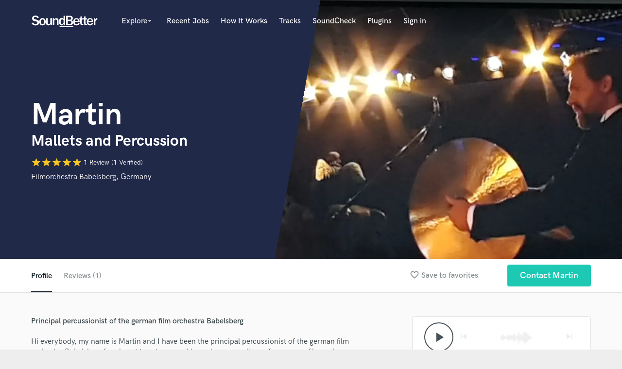

--- FILE ---
content_type: text/html; charset=utf-8
request_url: https://soundbetter.com/profiles/248323/schema_org?markup=product
body_size: 905
content:
{"@context":"http://schema.org/","@type":"Product","image":"https://res.cloudinary.com/soundbetter/image/upload/c_fill,h_138,w_212/v1587135872/assets/photos/248323/0a8711b5-679e-4d0b-94e7-f47b9cb8cba7.jpg","name":"Martin","aggregateRating":{"@type":"AggregateRating","ratingValue":5.0,"reviewCount":1,"itemReviewed":"Martin"},"review":[{"@type":"Review","reviewRating":{"@type":"Rating","ratingValue":5.0,"worstRating":"1","bestRating":"5"},"author":{"@type":"Person","name":"Max C."},"datePublished":"2021-07-09","reviewBody":"\"Really professional percussionist with a huge range of drums and percussion instruments.  Very professional recording and really goes above and beyond to give buyer best possible product and options.  A+++\""}],"description":"Hi everybody, my name is Martin and I have been the principal percussionist of the german film orchestra Babelsberg for almost twenty years. I have done recordings of numerous film and pop music for cinema, television and CD productions. Moreover I have worked as a soloist with Berlin Symphonic, Deutsches Kammerorchester Berlin, SWR Rundfunkorchester Kaiserslautern and have played numerous chamber music concerts and made recordings with the percusemble Berlin, ensemble united, Berlin PianoPercussion, just to name a few. \r\nI record all tracks at my own studio in Berlin, where I have a 5 octave marimba, a vibraphone, two octaves of tuned tibetan gongs, a dobaci, o-daikos, and several other drums, cymbals and of course many other percussion instruments... and I own a set of professional microphones.\r\nI am looking forward to working with you. Please contact me by clicking the green contact button above and I`ll get in touch with you as soon as possible."}

--- FILE ---
content_type: text/html; charset=utf-8
request_url: https://www.google.com/recaptcha/api2/anchor?ar=1&k=6Ldz1-ISAAAAAC-cNJnj4siHO0Gswu3die0mxASV&co=aHR0cHM6Ly9zb3VuZGJldHRlci5jb206NDQz&hl=en&v=PoyoqOPhxBO7pBk68S4YbpHZ&size=normal&anchor-ms=20000&execute-ms=30000&cb=z59u6g209myp
body_size: 49485
content:
<!DOCTYPE HTML><html dir="ltr" lang="en"><head><meta http-equiv="Content-Type" content="text/html; charset=UTF-8">
<meta http-equiv="X-UA-Compatible" content="IE=edge">
<title>reCAPTCHA</title>
<style type="text/css">
/* cyrillic-ext */
@font-face {
  font-family: 'Roboto';
  font-style: normal;
  font-weight: 400;
  font-stretch: 100%;
  src: url(//fonts.gstatic.com/s/roboto/v48/KFO7CnqEu92Fr1ME7kSn66aGLdTylUAMa3GUBHMdazTgWw.woff2) format('woff2');
  unicode-range: U+0460-052F, U+1C80-1C8A, U+20B4, U+2DE0-2DFF, U+A640-A69F, U+FE2E-FE2F;
}
/* cyrillic */
@font-face {
  font-family: 'Roboto';
  font-style: normal;
  font-weight: 400;
  font-stretch: 100%;
  src: url(//fonts.gstatic.com/s/roboto/v48/KFO7CnqEu92Fr1ME7kSn66aGLdTylUAMa3iUBHMdazTgWw.woff2) format('woff2');
  unicode-range: U+0301, U+0400-045F, U+0490-0491, U+04B0-04B1, U+2116;
}
/* greek-ext */
@font-face {
  font-family: 'Roboto';
  font-style: normal;
  font-weight: 400;
  font-stretch: 100%;
  src: url(//fonts.gstatic.com/s/roboto/v48/KFO7CnqEu92Fr1ME7kSn66aGLdTylUAMa3CUBHMdazTgWw.woff2) format('woff2');
  unicode-range: U+1F00-1FFF;
}
/* greek */
@font-face {
  font-family: 'Roboto';
  font-style: normal;
  font-weight: 400;
  font-stretch: 100%;
  src: url(//fonts.gstatic.com/s/roboto/v48/KFO7CnqEu92Fr1ME7kSn66aGLdTylUAMa3-UBHMdazTgWw.woff2) format('woff2');
  unicode-range: U+0370-0377, U+037A-037F, U+0384-038A, U+038C, U+038E-03A1, U+03A3-03FF;
}
/* math */
@font-face {
  font-family: 'Roboto';
  font-style: normal;
  font-weight: 400;
  font-stretch: 100%;
  src: url(//fonts.gstatic.com/s/roboto/v48/KFO7CnqEu92Fr1ME7kSn66aGLdTylUAMawCUBHMdazTgWw.woff2) format('woff2');
  unicode-range: U+0302-0303, U+0305, U+0307-0308, U+0310, U+0312, U+0315, U+031A, U+0326-0327, U+032C, U+032F-0330, U+0332-0333, U+0338, U+033A, U+0346, U+034D, U+0391-03A1, U+03A3-03A9, U+03B1-03C9, U+03D1, U+03D5-03D6, U+03F0-03F1, U+03F4-03F5, U+2016-2017, U+2034-2038, U+203C, U+2040, U+2043, U+2047, U+2050, U+2057, U+205F, U+2070-2071, U+2074-208E, U+2090-209C, U+20D0-20DC, U+20E1, U+20E5-20EF, U+2100-2112, U+2114-2115, U+2117-2121, U+2123-214F, U+2190, U+2192, U+2194-21AE, U+21B0-21E5, U+21F1-21F2, U+21F4-2211, U+2213-2214, U+2216-22FF, U+2308-230B, U+2310, U+2319, U+231C-2321, U+2336-237A, U+237C, U+2395, U+239B-23B7, U+23D0, U+23DC-23E1, U+2474-2475, U+25AF, U+25B3, U+25B7, U+25BD, U+25C1, U+25CA, U+25CC, U+25FB, U+266D-266F, U+27C0-27FF, U+2900-2AFF, U+2B0E-2B11, U+2B30-2B4C, U+2BFE, U+3030, U+FF5B, U+FF5D, U+1D400-1D7FF, U+1EE00-1EEFF;
}
/* symbols */
@font-face {
  font-family: 'Roboto';
  font-style: normal;
  font-weight: 400;
  font-stretch: 100%;
  src: url(//fonts.gstatic.com/s/roboto/v48/KFO7CnqEu92Fr1ME7kSn66aGLdTylUAMaxKUBHMdazTgWw.woff2) format('woff2');
  unicode-range: U+0001-000C, U+000E-001F, U+007F-009F, U+20DD-20E0, U+20E2-20E4, U+2150-218F, U+2190, U+2192, U+2194-2199, U+21AF, U+21E6-21F0, U+21F3, U+2218-2219, U+2299, U+22C4-22C6, U+2300-243F, U+2440-244A, U+2460-24FF, U+25A0-27BF, U+2800-28FF, U+2921-2922, U+2981, U+29BF, U+29EB, U+2B00-2BFF, U+4DC0-4DFF, U+FFF9-FFFB, U+10140-1018E, U+10190-1019C, U+101A0, U+101D0-101FD, U+102E0-102FB, U+10E60-10E7E, U+1D2C0-1D2D3, U+1D2E0-1D37F, U+1F000-1F0FF, U+1F100-1F1AD, U+1F1E6-1F1FF, U+1F30D-1F30F, U+1F315, U+1F31C, U+1F31E, U+1F320-1F32C, U+1F336, U+1F378, U+1F37D, U+1F382, U+1F393-1F39F, U+1F3A7-1F3A8, U+1F3AC-1F3AF, U+1F3C2, U+1F3C4-1F3C6, U+1F3CA-1F3CE, U+1F3D4-1F3E0, U+1F3ED, U+1F3F1-1F3F3, U+1F3F5-1F3F7, U+1F408, U+1F415, U+1F41F, U+1F426, U+1F43F, U+1F441-1F442, U+1F444, U+1F446-1F449, U+1F44C-1F44E, U+1F453, U+1F46A, U+1F47D, U+1F4A3, U+1F4B0, U+1F4B3, U+1F4B9, U+1F4BB, U+1F4BF, U+1F4C8-1F4CB, U+1F4D6, U+1F4DA, U+1F4DF, U+1F4E3-1F4E6, U+1F4EA-1F4ED, U+1F4F7, U+1F4F9-1F4FB, U+1F4FD-1F4FE, U+1F503, U+1F507-1F50B, U+1F50D, U+1F512-1F513, U+1F53E-1F54A, U+1F54F-1F5FA, U+1F610, U+1F650-1F67F, U+1F687, U+1F68D, U+1F691, U+1F694, U+1F698, U+1F6AD, U+1F6B2, U+1F6B9-1F6BA, U+1F6BC, U+1F6C6-1F6CF, U+1F6D3-1F6D7, U+1F6E0-1F6EA, U+1F6F0-1F6F3, U+1F6F7-1F6FC, U+1F700-1F7FF, U+1F800-1F80B, U+1F810-1F847, U+1F850-1F859, U+1F860-1F887, U+1F890-1F8AD, U+1F8B0-1F8BB, U+1F8C0-1F8C1, U+1F900-1F90B, U+1F93B, U+1F946, U+1F984, U+1F996, U+1F9E9, U+1FA00-1FA6F, U+1FA70-1FA7C, U+1FA80-1FA89, U+1FA8F-1FAC6, U+1FACE-1FADC, U+1FADF-1FAE9, U+1FAF0-1FAF8, U+1FB00-1FBFF;
}
/* vietnamese */
@font-face {
  font-family: 'Roboto';
  font-style: normal;
  font-weight: 400;
  font-stretch: 100%;
  src: url(//fonts.gstatic.com/s/roboto/v48/KFO7CnqEu92Fr1ME7kSn66aGLdTylUAMa3OUBHMdazTgWw.woff2) format('woff2');
  unicode-range: U+0102-0103, U+0110-0111, U+0128-0129, U+0168-0169, U+01A0-01A1, U+01AF-01B0, U+0300-0301, U+0303-0304, U+0308-0309, U+0323, U+0329, U+1EA0-1EF9, U+20AB;
}
/* latin-ext */
@font-face {
  font-family: 'Roboto';
  font-style: normal;
  font-weight: 400;
  font-stretch: 100%;
  src: url(//fonts.gstatic.com/s/roboto/v48/KFO7CnqEu92Fr1ME7kSn66aGLdTylUAMa3KUBHMdazTgWw.woff2) format('woff2');
  unicode-range: U+0100-02BA, U+02BD-02C5, U+02C7-02CC, U+02CE-02D7, U+02DD-02FF, U+0304, U+0308, U+0329, U+1D00-1DBF, U+1E00-1E9F, U+1EF2-1EFF, U+2020, U+20A0-20AB, U+20AD-20C0, U+2113, U+2C60-2C7F, U+A720-A7FF;
}
/* latin */
@font-face {
  font-family: 'Roboto';
  font-style: normal;
  font-weight: 400;
  font-stretch: 100%;
  src: url(//fonts.gstatic.com/s/roboto/v48/KFO7CnqEu92Fr1ME7kSn66aGLdTylUAMa3yUBHMdazQ.woff2) format('woff2');
  unicode-range: U+0000-00FF, U+0131, U+0152-0153, U+02BB-02BC, U+02C6, U+02DA, U+02DC, U+0304, U+0308, U+0329, U+2000-206F, U+20AC, U+2122, U+2191, U+2193, U+2212, U+2215, U+FEFF, U+FFFD;
}
/* cyrillic-ext */
@font-face {
  font-family: 'Roboto';
  font-style: normal;
  font-weight: 500;
  font-stretch: 100%;
  src: url(//fonts.gstatic.com/s/roboto/v48/KFO7CnqEu92Fr1ME7kSn66aGLdTylUAMa3GUBHMdazTgWw.woff2) format('woff2');
  unicode-range: U+0460-052F, U+1C80-1C8A, U+20B4, U+2DE0-2DFF, U+A640-A69F, U+FE2E-FE2F;
}
/* cyrillic */
@font-face {
  font-family: 'Roboto';
  font-style: normal;
  font-weight: 500;
  font-stretch: 100%;
  src: url(//fonts.gstatic.com/s/roboto/v48/KFO7CnqEu92Fr1ME7kSn66aGLdTylUAMa3iUBHMdazTgWw.woff2) format('woff2');
  unicode-range: U+0301, U+0400-045F, U+0490-0491, U+04B0-04B1, U+2116;
}
/* greek-ext */
@font-face {
  font-family: 'Roboto';
  font-style: normal;
  font-weight: 500;
  font-stretch: 100%;
  src: url(//fonts.gstatic.com/s/roboto/v48/KFO7CnqEu92Fr1ME7kSn66aGLdTylUAMa3CUBHMdazTgWw.woff2) format('woff2');
  unicode-range: U+1F00-1FFF;
}
/* greek */
@font-face {
  font-family: 'Roboto';
  font-style: normal;
  font-weight: 500;
  font-stretch: 100%;
  src: url(//fonts.gstatic.com/s/roboto/v48/KFO7CnqEu92Fr1ME7kSn66aGLdTylUAMa3-UBHMdazTgWw.woff2) format('woff2');
  unicode-range: U+0370-0377, U+037A-037F, U+0384-038A, U+038C, U+038E-03A1, U+03A3-03FF;
}
/* math */
@font-face {
  font-family: 'Roboto';
  font-style: normal;
  font-weight: 500;
  font-stretch: 100%;
  src: url(//fonts.gstatic.com/s/roboto/v48/KFO7CnqEu92Fr1ME7kSn66aGLdTylUAMawCUBHMdazTgWw.woff2) format('woff2');
  unicode-range: U+0302-0303, U+0305, U+0307-0308, U+0310, U+0312, U+0315, U+031A, U+0326-0327, U+032C, U+032F-0330, U+0332-0333, U+0338, U+033A, U+0346, U+034D, U+0391-03A1, U+03A3-03A9, U+03B1-03C9, U+03D1, U+03D5-03D6, U+03F0-03F1, U+03F4-03F5, U+2016-2017, U+2034-2038, U+203C, U+2040, U+2043, U+2047, U+2050, U+2057, U+205F, U+2070-2071, U+2074-208E, U+2090-209C, U+20D0-20DC, U+20E1, U+20E5-20EF, U+2100-2112, U+2114-2115, U+2117-2121, U+2123-214F, U+2190, U+2192, U+2194-21AE, U+21B0-21E5, U+21F1-21F2, U+21F4-2211, U+2213-2214, U+2216-22FF, U+2308-230B, U+2310, U+2319, U+231C-2321, U+2336-237A, U+237C, U+2395, U+239B-23B7, U+23D0, U+23DC-23E1, U+2474-2475, U+25AF, U+25B3, U+25B7, U+25BD, U+25C1, U+25CA, U+25CC, U+25FB, U+266D-266F, U+27C0-27FF, U+2900-2AFF, U+2B0E-2B11, U+2B30-2B4C, U+2BFE, U+3030, U+FF5B, U+FF5D, U+1D400-1D7FF, U+1EE00-1EEFF;
}
/* symbols */
@font-face {
  font-family: 'Roboto';
  font-style: normal;
  font-weight: 500;
  font-stretch: 100%;
  src: url(//fonts.gstatic.com/s/roboto/v48/KFO7CnqEu92Fr1ME7kSn66aGLdTylUAMaxKUBHMdazTgWw.woff2) format('woff2');
  unicode-range: U+0001-000C, U+000E-001F, U+007F-009F, U+20DD-20E0, U+20E2-20E4, U+2150-218F, U+2190, U+2192, U+2194-2199, U+21AF, U+21E6-21F0, U+21F3, U+2218-2219, U+2299, U+22C4-22C6, U+2300-243F, U+2440-244A, U+2460-24FF, U+25A0-27BF, U+2800-28FF, U+2921-2922, U+2981, U+29BF, U+29EB, U+2B00-2BFF, U+4DC0-4DFF, U+FFF9-FFFB, U+10140-1018E, U+10190-1019C, U+101A0, U+101D0-101FD, U+102E0-102FB, U+10E60-10E7E, U+1D2C0-1D2D3, U+1D2E0-1D37F, U+1F000-1F0FF, U+1F100-1F1AD, U+1F1E6-1F1FF, U+1F30D-1F30F, U+1F315, U+1F31C, U+1F31E, U+1F320-1F32C, U+1F336, U+1F378, U+1F37D, U+1F382, U+1F393-1F39F, U+1F3A7-1F3A8, U+1F3AC-1F3AF, U+1F3C2, U+1F3C4-1F3C6, U+1F3CA-1F3CE, U+1F3D4-1F3E0, U+1F3ED, U+1F3F1-1F3F3, U+1F3F5-1F3F7, U+1F408, U+1F415, U+1F41F, U+1F426, U+1F43F, U+1F441-1F442, U+1F444, U+1F446-1F449, U+1F44C-1F44E, U+1F453, U+1F46A, U+1F47D, U+1F4A3, U+1F4B0, U+1F4B3, U+1F4B9, U+1F4BB, U+1F4BF, U+1F4C8-1F4CB, U+1F4D6, U+1F4DA, U+1F4DF, U+1F4E3-1F4E6, U+1F4EA-1F4ED, U+1F4F7, U+1F4F9-1F4FB, U+1F4FD-1F4FE, U+1F503, U+1F507-1F50B, U+1F50D, U+1F512-1F513, U+1F53E-1F54A, U+1F54F-1F5FA, U+1F610, U+1F650-1F67F, U+1F687, U+1F68D, U+1F691, U+1F694, U+1F698, U+1F6AD, U+1F6B2, U+1F6B9-1F6BA, U+1F6BC, U+1F6C6-1F6CF, U+1F6D3-1F6D7, U+1F6E0-1F6EA, U+1F6F0-1F6F3, U+1F6F7-1F6FC, U+1F700-1F7FF, U+1F800-1F80B, U+1F810-1F847, U+1F850-1F859, U+1F860-1F887, U+1F890-1F8AD, U+1F8B0-1F8BB, U+1F8C0-1F8C1, U+1F900-1F90B, U+1F93B, U+1F946, U+1F984, U+1F996, U+1F9E9, U+1FA00-1FA6F, U+1FA70-1FA7C, U+1FA80-1FA89, U+1FA8F-1FAC6, U+1FACE-1FADC, U+1FADF-1FAE9, U+1FAF0-1FAF8, U+1FB00-1FBFF;
}
/* vietnamese */
@font-face {
  font-family: 'Roboto';
  font-style: normal;
  font-weight: 500;
  font-stretch: 100%;
  src: url(//fonts.gstatic.com/s/roboto/v48/KFO7CnqEu92Fr1ME7kSn66aGLdTylUAMa3OUBHMdazTgWw.woff2) format('woff2');
  unicode-range: U+0102-0103, U+0110-0111, U+0128-0129, U+0168-0169, U+01A0-01A1, U+01AF-01B0, U+0300-0301, U+0303-0304, U+0308-0309, U+0323, U+0329, U+1EA0-1EF9, U+20AB;
}
/* latin-ext */
@font-face {
  font-family: 'Roboto';
  font-style: normal;
  font-weight: 500;
  font-stretch: 100%;
  src: url(//fonts.gstatic.com/s/roboto/v48/KFO7CnqEu92Fr1ME7kSn66aGLdTylUAMa3KUBHMdazTgWw.woff2) format('woff2');
  unicode-range: U+0100-02BA, U+02BD-02C5, U+02C7-02CC, U+02CE-02D7, U+02DD-02FF, U+0304, U+0308, U+0329, U+1D00-1DBF, U+1E00-1E9F, U+1EF2-1EFF, U+2020, U+20A0-20AB, U+20AD-20C0, U+2113, U+2C60-2C7F, U+A720-A7FF;
}
/* latin */
@font-face {
  font-family: 'Roboto';
  font-style: normal;
  font-weight: 500;
  font-stretch: 100%;
  src: url(//fonts.gstatic.com/s/roboto/v48/KFO7CnqEu92Fr1ME7kSn66aGLdTylUAMa3yUBHMdazQ.woff2) format('woff2');
  unicode-range: U+0000-00FF, U+0131, U+0152-0153, U+02BB-02BC, U+02C6, U+02DA, U+02DC, U+0304, U+0308, U+0329, U+2000-206F, U+20AC, U+2122, U+2191, U+2193, U+2212, U+2215, U+FEFF, U+FFFD;
}
/* cyrillic-ext */
@font-face {
  font-family: 'Roboto';
  font-style: normal;
  font-weight: 900;
  font-stretch: 100%;
  src: url(//fonts.gstatic.com/s/roboto/v48/KFO7CnqEu92Fr1ME7kSn66aGLdTylUAMa3GUBHMdazTgWw.woff2) format('woff2');
  unicode-range: U+0460-052F, U+1C80-1C8A, U+20B4, U+2DE0-2DFF, U+A640-A69F, U+FE2E-FE2F;
}
/* cyrillic */
@font-face {
  font-family: 'Roboto';
  font-style: normal;
  font-weight: 900;
  font-stretch: 100%;
  src: url(//fonts.gstatic.com/s/roboto/v48/KFO7CnqEu92Fr1ME7kSn66aGLdTylUAMa3iUBHMdazTgWw.woff2) format('woff2');
  unicode-range: U+0301, U+0400-045F, U+0490-0491, U+04B0-04B1, U+2116;
}
/* greek-ext */
@font-face {
  font-family: 'Roboto';
  font-style: normal;
  font-weight: 900;
  font-stretch: 100%;
  src: url(//fonts.gstatic.com/s/roboto/v48/KFO7CnqEu92Fr1ME7kSn66aGLdTylUAMa3CUBHMdazTgWw.woff2) format('woff2');
  unicode-range: U+1F00-1FFF;
}
/* greek */
@font-face {
  font-family: 'Roboto';
  font-style: normal;
  font-weight: 900;
  font-stretch: 100%;
  src: url(//fonts.gstatic.com/s/roboto/v48/KFO7CnqEu92Fr1ME7kSn66aGLdTylUAMa3-UBHMdazTgWw.woff2) format('woff2');
  unicode-range: U+0370-0377, U+037A-037F, U+0384-038A, U+038C, U+038E-03A1, U+03A3-03FF;
}
/* math */
@font-face {
  font-family: 'Roboto';
  font-style: normal;
  font-weight: 900;
  font-stretch: 100%;
  src: url(//fonts.gstatic.com/s/roboto/v48/KFO7CnqEu92Fr1ME7kSn66aGLdTylUAMawCUBHMdazTgWw.woff2) format('woff2');
  unicode-range: U+0302-0303, U+0305, U+0307-0308, U+0310, U+0312, U+0315, U+031A, U+0326-0327, U+032C, U+032F-0330, U+0332-0333, U+0338, U+033A, U+0346, U+034D, U+0391-03A1, U+03A3-03A9, U+03B1-03C9, U+03D1, U+03D5-03D6, U+03F0-03F1, U+03F4-03F5, U+2016-2017, U+2034-2038, U+203C, U+2040, U+2043, U+2047, U+2050, U+2057, U+205F, U+2070-2071, U+2074-208E, U+2090-209C, U+20D0-20DC, U+20E1, U+20E5-20EF, U+2100-2112, U+2114-2115, U+2117-2121, U+2123-214F, U+2190, U+2192, U+2194-21AE, U+21B0-21E5, U+21F1-21F2, U+21F4-2211, U+2213-2214, U+2216-22FF, U+2308-230B, U+2310, U+2319, U+231C-2321, U+2336-237A, U+237C, U+2395, U+239B-23B7, U+23D0, U+23DC-23E1, U+2474-2475, U+25AF, U+25B3, U+25B7, U+25BD, U+25C1, U+25CA, U+25CC, U+25FB, U+266D-266F, U+27C0-27FF, U+2900-2AFF, U+2B0E-2B11, U+2B30-2B4C, U+2BFE, U+3030, U+FF5B, U+FF5D, U+1D400-1D7FF, U+1EE00-1EEFF;
}
/* symbols */
@font-face {
  font-family: 'Roboto';
  font-style: normal;
  font-weight: 900;
  font-stretch: 100%;
  src: url(//fonts.gstatic.com/s/roboto/v48/KFO7CnqEu92Fr1ME7kSn66aGLdTylUAMaxKUBHMdazTgWw.woff2) format('woff2');
  unicode-range: U+0001-000C, U+000E-001F, U+007F-009F, U+20DD-20E0, U+20E2-20E4, U+2150-218F, U+2190, U+2192, U+2194-2199, U+21AF, U+21E6-21F0, U+21F3, U+2218-2219, U+2299, U+22C4-22C6, U+2300-243F, U+2440-244A, U+2460-24FF, U+25A0-27BF, U+2800-28FF, U+2921-2922, U+2981, U+29BF, U+29EB, U+2B00-2BFF, U+4DC0-4DFF, U+FFF9-FFFB, U+10140-1018E, U+10190-1019C, U+101A0, U+101D0-101FD, U+102E0-102FB, U+10E60-10E7E, U+1D2C0-1D2D3, U+1D2E0-1D37F, U+1F000-1F0FF, U+1F100-1F1AD, U+1F1E6-1F1FF, U+1F30D-1F30F, U+1F315, U+1F31C, U+1F31E, U+1F320-1F32C, U+1F336, U+1F378, U+1F37D, U+1F382, U+1F393-1F39F, U+1F3A7-1F3A8, U+1F3AC-1F3AF, U+1F3C2, U+1F3C4-1F3C6, U+1F3CA-1F3CE, U+1F3D4-1F3E0, U+1F3ED, U+1F3F1-1F3F3, U+1F3F5-1F3F7, U+1F408, U+1F415, U+1F41F, U+1F426, U+1F43F, U+1F441-1F442, U+1F444, U+1F446-1F449, U+1F44C-1F44E, U+1F453, U+1F46A, U+1F47D, U+1F4A3, U+1F4B0, U+1F4B3, U+1F4B9, U+1F4BB, U+1F4BF, U+1F4C8-1F4CB, U+1F4D6, U+1F4DA, U+1F4DF, U+1F4E3-1F4E6, U+1F4EA-1F4ED, U+1F4F7, U+1F4F9-1F4FB, U+1F4FD-1F4FE, U+1F503, U+1F507-1F50B, U+1F50D, U+1F512-1F513, U+1F53E-1F54A, U+1F54F-1F5FA, U+1F610, U+1F650-1F67F, U+1F687, U+1F68D, U+1F691, U+1F694, U+1F698, U+1F6AD, U+1F6B2, U+1F6B9-1F6BA, U+1F6BC, U+1F6C6-1F6CF, U+1F6D3-1F6D7, U+1F6E0-1F6EA, U+1F6F0-1F6F3, U+1F6F7-1F6FC, U+1F700-1F7FF, U+1F800-1F80B, U+1F810-1F847, U+1F850-1F859, U+1F860-1F887, U+1F890-1F8AD, U+1F8B0-1F8BB, U+1F8C0-1F8C1, U+1F900-1F90B, U+1F93B, U+1F946, U+1F984, U+1F996, U+1F9E9, U+1FA00-1FA6F, U+1FA70-1FA7C, U+1FA80-1FA89, U+1FA8F-1FAC6, U+1FACE-1FADC, U+1FADF-1FAE9, U+1FAF0-1FAF8, U+1FB00-1FBFF;
}
/* vietnamese */
@font-face {
  font-family: 'Roboto';
  font-style: normal;
  font-weight: 900;
  font-stretch: 100%;
  src: url(//fonts.gstatic.com/s/roboto/v48/KFO7CnqEu92Fr1ME7kSn66aGLdTylUAMa3OUBHMdazTgWw.woff2) format('woff2');
  unicode-range: U+0102-0103, U+0110-0111, U+0128-0129, U+0168-0169, U+01A0-01A1, U+01AF-01B0, U+0300-0301, U+0303-0304, U+0308-0309, U+0323, U+0329, U+1EA0-1EF9, U+20AB;
}
/* latin-ext */
@font-face {
  font-family: 'Roboto';
  font-style: normal;
  font-weight: 900;
  font-stretch: 100%;
  src: url(//fonts.gstatic.com/s/roboto/v48/KFO7CnqEu92Fr1ME7kSn66aGLdTylUAMa3KUBHMdazTgWw.woff2) format('woff2');
  unicode-range: U+0100-02BA, U+02BD-02C5, U+02C7-02CC, U+02CE-02D7, U+02DD-02FF, U+0304, U+0308, U+0329, U+1D00-1DBF, U+1E00-1E9F, U+1EF2-1EFF, U+2020, U+20A0-20AB, U+20AD-20C0, U+2113, U+2C60-2C7F, U+A720-A7FF;
}
/* latin */
@font-face {
  font-family: 'Roboto';
  font-style: normal;
  font-weight: 900;
  font-stretch: 100%;
  src: url(//fonts.gstatic.com/s/roboto/v48/KFO7CnqEu92Fr1ME7kSn66aGLdTylUAMa3yUBHMdazQ.woff2) format('woff2');
  unicode-range: U+0000-00FF, U+0131, U+0152-0153, U+02BB-02BC, U+02C6, U+02DA, U+02DC, U+0304, U+0308, U+0329, U+2000-206F, U+20AC, U+2122, U+2191, U+2193, U+2212, U+2215, U+FEFF, U+FFFD;
}

</style>
<link rel="stylesheet" type="text/css" href="https://www.gstatic.com/recaptcha/releases/PoyoqOPhxBO7pBk68S4YbpHZ/styles__ltr.css">
<script nonce="KTZ90YZRG8Hs7oAFHb-ksg" type="text/javascript">window['__recaptcha_api'] = 'https://www.google.com/recaptcha/api2/';</script>
<script type="text/javascript" src="https://www.gstatic.com/recaptcha/releases/PoyoqOPhxBO7pBk68S4YbpHZ/recaptcha__en.js" nonce="KTZ90YZRG8Hs7oAFHb-ksg">
      
    </script></head>
<body><div id="rc-anchor-alert" class="rc-anchor-alert"></div>
<input type="hidden" id="recaptcha-token" value="[base64]">
<script type="text/javascript" nonce="KTZ90YZRG8Hs7oAFHb-ksg">
      recaptcha.anchor.Main.init("[\x22ainput\x22,[\x22bgdata\x22,\x22\x22,\[base64]/[base64]/[base64]/bmV3IHJbeF0oY1swXSk6RT09Mj9uZXcgclt4XShjWzBdLGNbMV0pOkU9PTM/bmV3IHJbeF0oY1swXSxjWzFdLGNbMl0pOkU9PTQ/[base64]/[base64]/[base64]/[base64]/[base64]/[base64]/[base64]/[base64]\x22,\[base64]\\u003d\\u003d\x22,\x22LwMkw4XCkBMvcjfCsxY7wq7CnSIPKMKCd8K9wqXDrlJFwo8Yw5HCksKawoLCvTctwoFLw6FawrLDpxRkw5QFCREswqg8IcOJw7jDpVADw7syH8O3wpHCiMONwrfCpWhcXmYHKQfCn8KzWinDqhFVf8OiK8O/wqEsw5DDs8OnGktRbcKec8OAf8Oxw4cvwrHDpMOoG8K3McOww6xWQDRXw6E4wrdSQScFFlHCtsKuVHTDisK2wpzCiQjDtsKpwovDqhkbfwInw6/[base64]/[base64]/CrXzDs8KqJXjCmsKuwqE5wqrCkx/DjSAvw5IHCcKFwqQvwrQSMGHCoMKVw60nwrfDmDnCilFIBlHDlMO2Nwonwpc6wqFXbyTDjhjDtMKJw64Tw6fDn0wBw7s2woxgAmfCj8K1wo4YwoknwopKw59xw4J+wrsnRh81wo3Ctx3DucK7wojDvkcHN8K2w5rDoMKAL1orAyzChsK/ZDfDscOXbMOuwqLCgw9mC8KdwpI5DsOrw5lBQcKCCcKFU1xzwrXDgcOdwqvClV0RwqRFwrHCsyvDrMKOQFtxw4Fpw5lWDwLDq8O3emnCmysGwpJMw64XccOkUiEYw6DCscK8P8Klw5VNw5hdbzk8VirDo306GsOmWw/DhsOHRMKNSVgoLcOcAMOIw7jCnxjDs8ORwpUUw6BEJGlxw4nCigEdf8O5woskwoLCq8KSJ1oxw4nDmRpPwrfDlzxyDV3CuWvDjMO3UUZQw7bDs8Orw40ewpjDg1bCrlLCjVXDkl50BibCh8KWw4FjM8OcGCFuw58/w50VwpbDkiEEIMOzw4nCk8KSw77DjcK1FMKZGcOiWMOZQcKuPMK3wo3CtcOTT8KwWkdXwrjCk8K5NsKDZcO/[base64]/CncKBwqBnQsOcH28Uwo/[base64]/CgcO+w6oTJMKdSsK7wrXCvjnCqQDDhm0PZMKsXXDDpg93GsKyw6tAw5VWfsKyXBkWw6/CtDVDYAQww73DhsK1NBnCsMO9wr7Dk8O6w6kVLUhDwrnChsKEw7N1DcKvw4zDhcK0J8KBw7LCl8KFwoHCmWMLGsK9wrJew759HMKrwqvCiMKgCQDCocOPTAPCiMKFEhDCrsKawpPCgF3Dlj/ClsOpwq1Kw4XCncOcFEvDuhzCilbDh8OcwojDlTrDjGMkw7ESGsOSZ8Kgw6jDgzPDjg7DgxPDsCldLXcrwrkywqvClSMwaMOUA8Oyw6N2VSwiwr4/dlDDuAPDkMO/w5/DosKxwocbwolZw7RfXMOWwoARwoLDisKDw4I1w73Ck8KJeMOSVcObLMOBGB0/wroxw6tZFsO7wr0MdynDu8KXB8K+aSzChcOKwq/[base64]/[base64]/ClsOiaiY+w6Mtw6Nww7AZQsKVWsKkLlPCnMK6F8KQYXFGYsKzw7U8w7xibMK/IyNqwpPCjUtxAcK/PA/CixHDi8Krw4zCuUVpScKdOcKDKBrDh8OWE3zCmcOGFUjCisKTW0XCk8KGDQ/ChyHDoi7CmzjDuHHCth8swovCvMO8FMKCw7smw5ZawpjCu8OTMkFKMj1Hw4DDkcKmw7Naw5XCmGHCny8kAljCncKSXxrDmsOJO1vDk8K1fk7CmxbDq8OQBwXCuhrCrsKTwrd+NsO8GlRrw5dRworDh8KTw4JmQSAnw7/DrsKsCMOnwr/Dp8O+w4RpwpIYbjhXLlzDiMK4bzvDssO/wrDDm1TCjxLDu8OxAcKKwpJ9wrvCry5uOAgXw4HCogfDm8O2w5zCjHcswo8ww5d/RMOmwqbDs8OwCcKQw5dUw7FlwpolW0dmPjXCjRTDsUrDsMOdPMKoACYmw5lFFcK0XSdYw6LDo8K9AkrCk8KTFUVqScOYf8OFKFPDjm0Pw6BFKnXDlSY+D3DCuMK3T8OCw4LDmQg2wp8AwoIJw6TDkWANwqrDisK4w6d/wprCsMKVw5NLC8ObwqzCoWcCZcK9NsK4MAILw7RXVSbChsKnYsKVw50bQMKlYFHDgmDCq8Kcwo/[base64]/DvcKWwrvDucOewppeQUTCm8K1FVcMCsO4w44uw6/[base64]/DuVMUwo7DgMKrw5fCjcOQU8KVwo/DgsKcwoByYMKULDluw4XCjMOEwrfChXAHW2R6QsKfH0zCtcKvaSfDq8KUw6HCosK0w4jCi8O1asO1wrzDlMK1bcKTcMKywpcSInfCvm1jQcKKw4LDjsKUd8OKCsO6w44yLF/[base64]/DnPCisKpQXhIEXAfwo/Cl8OtETfCn3rDungcdsOjfsKIwrMhwo3CscObw7/CucOVw5Y4A8KWwoZONMKbwrXCqUDCqMOTwrPChE1ww4bCq3XCnznCrcOSQyfDjCxiw6LCg08aw67Dv8KJw7bDojXCgMO0w4dHwr3DlVHDvsKiE0d+wofDrBjCvsKwWcK8OsOgbEvDqEhFVcOJb8O7A03Cp8OIw79APFDDiGM5QcKSw4/DhcKeHsOlHMOxM8Ktw4vCnEHDpk7DosKvd8Kswrp5wp3CgR9BdR7DrRvDo2Brcwh4w53DgHTCmsOIFyTCgMKdaMK0UsKCUzjCjcKKw6XCr8KzCj3CjUDDoW8aw5vDucKMw4TCucK4wqJqRTfCvsK/wr5bHMOkw5rDp1HDjsOnwr7Dj2R9DcOKwp5hLsKAworCllRsChXDlxA5w57CmsKLwo8KeG/CvDdUw4HChGIBJGDDuEJoScOnw7lCC8OUQxl0wpHCmsOyw7rDn8OEwqXDojbDscOrwrXCjmLDrMOnw7HCosOnw64IBjTCm8KFw7vDt8KaAE4qWkzCjsO8w7wiXcOSYcOww45DVMKjw71Gw4XCvcOxw73CnMKswofCtSDDhQHCqwPDssO0ScK/VsOATMOiwonDpcOBBGvCiGA0wp97wrhGw5HChcKYw7pvwoDCi10NXEIdwoY3w4nDkgXCgUBlwqLCiARud0/DkXZ9wpzCtDHDg8OdQX5qIMO7w7fCp8KQw70ZAMKlw6bCii7CrCbDpVZjw7dodXInw4IvwoxBw5sFOMKbRxPDi8OXdh/[base64]/QwPDsMO1wrfCkMOjw63Cq8KAXMOWCm/Ds8KMEsKlwrdlTSHDl8Kzw4gCTsOqwp/DkxdUQsOOYcOjwrfCoMK3TCfCscKqQcO5w5HDs1fChRnDrcKNGAgXw7/DlcKLZyQew6RqwrIvNcOEwrZoaMKPwprCsSbChhYYFMKEw7rCq3tIw6XCkARkw5Zow58Dw65nBn3DiEvCtVjChsOCPsOWTMKew7vCucOyw6I4woLCssKhKcOtwptEw514FhdPIhxlwpDCgsKAGibDvsKFTsKpB8KYNlTCusOtwr/DhG4wUAbDj8KRbMOdwrc9ZB7DiVxtwrXCoTPCoFHDsMOVC8Ogd1nDhx/[base64]/CgcOhOcKCeXjCqcOgwpPDkcOAaFDDjmwqwpAaw4vCvXtcwpUxRgrCj8KBBcKIwqnCijkIwqQIDQHCpRnCkCYDA8OeLCfDkiTDkWTDlsKga8O8cVvDkcOZBCY7RcKHaFbCk8KJRsOAYcOZwoN+RDvDtMKCG8OfOcObwo/DqcKkwpXDvGnDhAExBMKwaEXDq8O/wqYowoDDssKWwoXCp1MKwpktw7nCihvDvXhTGQQYJMOpw4XDlMOfJsKBfcOtUcOQazp7XwJyMMKzwqFOGCfDssKowqXCgXphw4vCjVRUCMKbQgrDtcKvw4/DosOASh5+SsKzLkvDsw1ow5vCscKmdsOLw57DqxXCmhnDoWzDmT3CtcOnwqLDvMKQw4ExwoLDhFPCjcKSeRttw5MCwojDsMOIwqbCgMOQwql7wpvDlsKPCELCsUPCrU5eP8KvWcO8OXx+dyLDiUcew7Ejw7HDh0ANw5ITwo5vWRXDvMKOw5jDvMOkbMK/NMKPcwXCslPCm0vCkMKAJGDClcK1EC0lw4HCs3HCpcKSwp3DmTrCkyI/wqRBSsOZZQ0/wptwMiXCmsKBw6pjw5NscyHDr1BtwpMrw4bDi03DusKOw7ZNLQTCthfDusO/UcKiwqd+w78LZMOdw53CvQ3DrT7Di8KLb8OqdCnDkAEgMMKPJgMaw5rClsOiVDnDncKBw55caHPDr8Kvw5DDqMO0woB4TEnCnSfDn8KzIBETEcOBM8KFw4zDrMKYRlUFwqE+w4nCoMOjSsKyGMKJwog/cCfDgmcJS8Oqw45yw4nDq8OjQMKWwrfDryxtdEjDpcKFw5zCmTzDv8O/ScOKC8OEWxHDhsOpwoPDncOkwoXDscKBDBLDqmFiwpZ3WcOkM8OMcinCuBsdfSIqwrPCqkgBdyddf8KyLcKEwrk1wrpDZMKwHAPDjkjDhMKdVmvDvkhiMcKpwrPCgVjDm8Kpw4NzekXDlcKxwojDrgMYw6jDggPDrcKiwo/DqwTDnn7CgcKhw695XMOVAsKLwr16fXbDgk8gecKvwq0LwpjClCbDiVnCvMOIwrvDs1nCosO/w4LDqcKXfHhDE8OZwpXCr8OsEGDDmnHCiMKZQkrCjMKxScOBwoXDhVXDqMOZw6zClyd4w4shw7rDlMOowqnCi05WfizDnVnDpsKjK8KEIwNiOQk8X8KywogKwrjCmmZLw6dGwoFRHGdkw5wIPgTCkk7DsDJFwo9xw5DCp8K/e8KTASZHwqLClMOgLV9JwrYdwqt8PTvCrMOAw70/[base64]/DtlTDnwRkwp/Du8K1RBrCoQBvNsKpwoLDjFfDjMKDw4dCwqcaI0QzI21Rw5HDnsKCwrNHQWnDoh7Cj8OLw6/DkXDDhsOdCxvDpMOsFcKATcK3woTCgSDDu8KOwpDCsS3CmMOiw5vDmcKEw6wJw4N0fcONdXbCmsKhwr/DklHCkMOxwrjDtxkRY8OSw5TDi1TCmWLDkMOvL2PDv0fCoMOHeyvDh2sxQ8KrwrfDixURVwzCtsKpw4suTVsQwpvDil3DonhwXFM0w6fCkSsFTFtFayrCvm9cw4TDkXfCnzXDvsKPwofDhG4dwqxLd8O6w47DucKVwoLDml87w7RQw4rDpMOGEXQDwrPDlsO2wo/Cu1LCjsOXBzx+w6VTZQ4Jw6XDhQ06w4pHw4sieMKkdkYbw61IN8O4w6oOMMKMwrjDv8OEwqY/w7LCtsOLaMK0w5fDvcOMG8OqYsK4w5gawrPDmzpHO3HCl1YjBxvDmMKxw5bDmsKXwqDCssOHwqLCixV4w7XDp8K2w7/DrBlqI8OSZDNVeGDDsG/[base64]/Du8Ojw77ChMKVwpXDsyATwqHChsKBw7V4VcK0woh9w6HDkXXChcKMwqHCqXkqw5RNwr7CtBXCt8Kgwr9JecO/[base64]/w7zChsOFw51ORXnCvkhUw6I4wrPDqcO9Thtsw6jChjARAiobwobCnsKCbsOUw4/[base64]/E8OCXsKzw6jCgsOawr3ClsO0w7cDbGTCmHhGAGtCw4FYfsKaw6d7wohPwonDmMKNcMKDJB7CnXbDpmnCv8O7SVkLwpTCiMOMUlrDkFMEwrjClMK8w7rCrHk9wrZ+IkzCocOfwrV2wo1RwoYQwoLCjTvDoMO+ZAjDjmpKMCrDlcOdw5vCrcK0S1NQw7TDrMKiwr1Fw4M/w7ZYHBfDkkzDhMKkwqXDhsK4w5ACw63CkW/[base64]/DlyvDgzo8WA16DGfCusOIfsKQIcKbDMOmFMK1Z8OxCMOWw5PDnyFxSMKZTFoHw77DhSDCjcOrwpTCmT7DphN+w6kXwrfCkEIpwqXCvMKIwpfDrFDDkWnDvx3CmFQ/w5zCnVAICMKsQyvDp8OrHsKcwq/CizMPWMKjPB/CnU/ClSoSw4lDw5nCtB/DsFDDlG3CqFBVScOkbMKrP8OhfVbCn8Oyw7Ntw4LDi8O7wrfCmcOxwonCqMK0wq/DssOfwpoIK3ZaSVXCjsKYDmlYwrk8w4YGw5nChTfCgMOPP3fDsCDDnlvCtio6cSvDiVFXXBFHwrkbw4lhSSXDocK3w73DmsOMTSFQw5ABCcKQw4JOwpF0bsO9w4PDm04pw4t8wq/[base64]/DlsKKPsODSWNVwrojw4LCo8Omw7DDjyoRZF9BAQoWw5xvwogXw7AgR8KWwqZEwrYkwrDClsOHAMK2XTAlbR7DisOuwo0JJsK1wo4WW8K6woFFJMObKMOdLMOvW8Khw7nDhw7DpMOOXCNvPMOVw6hxw7zCqmhRHMK4wqoFZBbCjT56HBIvGhXDn8Onwr/CrUfDnsOGw4Ubw4NfwoIkJcO5wokOw7sDw5/DvHZ3D8KLw59HwoocwqbDsVciKSXCrMOYbz41w6/[base64]/DucKJwoh/wq8xEsKwb8KaPAhtwpFAw74Tw7MJw5MCw6I+wrfCr8KfEsO3fsOGwqdLf8KJBMKQwo95wqfCvcOQw73DrnnDkMKkYwk8QcK0wo7DgMOUNMOSw63Cgh8xwr43w5BTwpzCv0jCnsORMMOWB8KlLMKfWMOOSsOLwqTCpG/Dq8OOw5nCgGXCnHHCiQnChDPDhcOGwqViNMObbcKEHsKHwpFjw6Fyw4YBw6xNwoAGwrk3BXZdDsKUwoYtw7XChTQaTAM4w6nCqWIiwrE7w4EjwqDClcOJw63CoC9rw4EWKsKwD8OrQcK0e8KpSEfCrC1hciZwwrjCpsO1V8O/NhXDp8K2WMOmw4BewrXCiCbCqsOJwpHDqRPCicKywp7DqFnDmk7Cs8OXwprDp8K4PcOFOsKcw6N9FsK5wq8uw4bCjMKSV8OBwobDo09XwozDtFMrw6pow6HCrjkpwpLDh8OIw758FMKxbMOjcjXCtwJ/[base64]/Dr8KCaMKsw6Bhw43CuSUZw75GwojDssO1Kxc0w4ZrYMK7EMO1HR9uw4jCtcOZTy1Gwp7CjmkGwoYfDsKUwoJhwqFSw7VIe8KwwqVIw6kbYFM7McOyw499wpTCvV81RFDDmB1awq/DgsO7w4gzw57Cm2N2DMOfcsKWCFsOwplyw7bDl8OteMOzwoYKwoYdJ8Kzw4QPWBRlYcKyIMKQwqrDhcOGLcOFYH7DizBdJj4QcDBzwqvCg8ORPcKrC8Ofw7bDqBLCgF3Cml80w7hpw4bDpTwaNzM/Y8OYEEZQw67CgADDrMKtw4B8wqvCqcKhwpfCk8K+w70AwpfCilEPw5zDmMKfwrPCtcOww4zCqCA3wqItw4zDhsO2w4zCim/Cg8KDw4ZmLH8VAHnCtUFzSk7DrRHDn1d1U8ONw7DDjyjDknd8EsKkwoVDIsKLMQTCksKgw7hrN8OdeSvCt8OEw7rCn8Oowo7DjBXCrFkwciMRwqLDjcOYHMKzR25Zd8Osw7V/w5rDrMOowqDDtcKuwpTDicKZPnzCgFZdwrxKw4PChMKZYQLChA5pwqszw7rDnsKbw7bCuX5kwqvDizt+w71sEwPDhcKIw6LCicONABJhbkdBwoDCucOgJnzDvUdSw6/DuVNMwrLDhMOsZ07DmUPCrHrDnA3CkcKwZMKFwrQfDsO/fMOswps0fMK/w6BsQcO5w6ciBFXCjMKufMKiw6Bswp8cCcKEwqvCvMOowqHCmsKnQ0RqJURPwqA+b3vCgzliw6rClUw5VkLDlsKhMg4hYk7DvsOFw5cyw6TDtlTDvyrDnSHCkMO3XEEHG3slP3QvZcKJw6lFCyJ8UcOEQMO5BMKEw7s6U2gUUSlpwrPDm8OGHH1gAjzDoMKVw4waw4/DlSRvw689fx8XdMKjwoYkEsKJNU0QwrvDtcK3wrEPwqYpw4ohJcOCw7zCncO+e8O0OXhww6fDuMODw7fDkRrDnS7DnMOdasO0FC4dw6LCmMOOwoMMDCJGwpbCtw7CmcOYbcO8wqxKe0/Dkh7CsT9GwoBGKipNw5wNw7/DkcKTMVDCk2PDvsOxfCfDnynDo8OSw65JwpPCqcK3LUDDhxY/MD7Dg8OfwpXDmcKFwrVxXsOKT8Kzwr87JSoOIsO6wpwZwoUMD0RnWThGIMOLw4sCIAcqDUXCqsOEeMO4woXDuGjDjMKGdhHCnRDChHJ6fcOjw6RQw5bCqcKhw5lxw41Qw68VMGcmD2INMAjCv8K4c8OOZS0/P8KgwqM4ScOKwoZnNcKdASV4w5FGEsKZwrTCpMO/WUxSwrxew4DDmT3CksKow75APhvCuMKmw5zCrC1kLcK2wqDDjWjDusKKw5kCw6wLPwbCqsKcw4LCsyPCs8K3bsO2TCROwq7Ckh8SPCQBwosEw7fClcOywqHDm8Oiwq/DiE3CncKNw5JCw5smw6lHMMKTw7HChGzCtRXCkDdJD8KGbcO2O3giw5omV8OZwpQFwrJsT8OBw6Qyw6VgWsOYw75RGsO1DcOWw4UMw7YUFMOHw5xGTRMgY2EBw4M/L0/Dh2RawqLDhULDk8KcdirCvcKSwobDv8OqwpQdwqV3KiQRFDJHOsOnw68edFYMw6RTW8Kow43Dt8OZcx/Di8KIw7ZaCS/CsQM/wpwmwoBMLsODwqnCuxwMA8Opw4MpwobDvxbCvcOjSsKUM8OXWlHDkVnCgMOTw6jCnj4qbsKSw6jCmsO/[base64]/[base64]/Cr8KWwqnChMO9MQnCncK6BR3DplvCsVvDl8KlwrEzOcOKUlAcMw1oZFQvw5/Dohwew73CqXzDucOHw5w5w7LDsS00KxTCu3IVRhDDnxgxwokZPSnDpsOKwqXCum8Kw4B2wqPDqsK6wpPDsHnCp8Omwr0Nwp7CjsO/[base64]/[base64]/DjMOxWcKXVsOrwoUTw5A9JyPDqcOkOcO1M8OmKT3Ct10uwofCt8O7S2LClmvClzVnw6vChSM9GsOgGcO3wpvCiHxzw4LClFjDr2DDulPCs1TDoi/DicKfw4o4d8OKIVzCrQrDosORT8KCD1nCplzDvUvDkyDDncO6Yxk2wpN1w43CvsKvw67DuD7Cl8OFw53CgsOyXw7Cp33Dm8ObfcOmfcOjcMKQUsK1w6jDj8Ovw5tqRmfCjHjCqsOtRMORwr7CssOeRlEdTMOyw793cgQmwpFfABzCqMOcMcKPwqs/WcKCw7wJw7nDnMONw6HDo8KXwpDCi8KJbVLCp3wSwoLDokbCv3/CucKUP8Oiw6Z3CMKIw4daWsOhw7AqWU8Ow4l5wr7Cj8K5w7LDusOVXxl1asOvw6bCm0PClsOSRMKjwpjDlcOVw4vCqg7DmMOowq9HAMO7Xm48PsO/D2rDnEV8ccOGLMKvwp5ZIsOcwqnCjRoJAkADw7EBw4jCjsOkwq/CrsOiFwBISMOTw6EkwpjDlWhkYMKYwqvCtMOhB29aEMK8w7ZbwoDDjMKAIVvCrUHCgcK6w49Nw7LDnMKeXcKZJl3Dq8OpDkHCvcKDwrbCnMKFwrJawofCh8KFVsKrG8KqR0HDqcORWcKywpI+WAxDw7/DncO6fEQnOcOxw6EcwrLCjcOyBsOcw48bw7QPeEthw5V5w5p9Dxxsw5JowrbCosKfwpzCp8OIJmTDnHvDj8OMw7MmwrFzwqIpw5oVw45lwq3DlcOTZcKOccOMUno6wqbCmsOAw7DCuMO/w6NZw6HCmsKkEDdwacKDL8OWQGwtwo/ChcKqbsOjUAo6w5PCvFnCnWB5HcKOTmpUwrTDmsOcw4XDmkRpwqw+wqXDsXLCqi/CqcOpwqHCkwRaS8K/wqbCtgXCnQZpw657wrrCjcOxJThhw6IhwrTDlMOow6VVPUzDgcOHJMOFJ8KJSUYdSiw8M8Otw5YXICPCisO/Q8KkasKUw6bCgcOLwoQvP8KeIcOBOnNiJcK6esK4QcK4w7Q5O8O9w67DisKncHjDlwXCscORFMK8w5FBwrPDscOUw5zCj8KME2/DhMOuL2DDusKTwoPCusKCEjHCtcKhWcO+wr0PwqbDhsK1QBrCoF5dZcKbwpnCiCnCkVtzcVbDr8OUR1/Cvl/Ci8OxDBg8EkHDoB3Cl8OOchbDq2fDjMOxWMKHw5UUw63DjcONwo94w5TDrQsewoLCuBbDtwPDk8OywpxYVC3DqsKSw73ChT3DlMKNM8OHwr8QKsOqI0/ChcOXwpTDkGPCgGFswpw8GXMANRI/[base64]/CuilIYTjDgxfCsk3CjcKFYcOKekfDmSNmbMKawqTDnMKfw7JoS2B+w5Eyfz/CoUZNwpNVw5VTwrzCr3PDp8KMwojDhW3CvG1+w5XClcKxY8OjSzvDkcKPw44DwpvCn3MRVcKGMsKZwrE+w6M/wrowAcK7ewMQwr/DgcOhw67CuGPDmcKUwp0qw7QSc20EwoMJDEBCWMK9w5vDgzbCmMO6GsO7wqxWwqrDgzpmwrfDrsKswqxGeMKJc8Owwrdlw6TCksK0XMK5dxEDw48ywqbCnsOoP8OpwoLCp8K8wq/CmVYuAMK0w74AVwRhwo7CmTPDgmHCn8OiEhvCmHvCrMO8EQkOIjw/LsOdw59dwoMnCiPDmEBXw6fCsDh2wp7CsBvDhMOtX19ZwqYlL24Gw5wzSMKDd8OBw7pvDcOSHC7CmnhrGE/DocOLCcKvclQOfQPDl8O/[base64]/DpsKWEMOiwo1fETzCtCLCgTdEw4vDoXrDlcOiwqoRHjRvaClqDAYjHMOhw5cnQCzDp8OJw5fDhMOvw6bDlEPDhMKhw7PDi8Ogw6BRQn/DvjAlw5TDkMOVPsOlw7rDs2LCu2YYw5YAwph1a8OswojCmcOmZjt3ezPDjSlhworDhcKnw55QbX3CjGANw4F5GsORwonCklYew7xTZsOMwpUlwp0qTBBUwoYKNRYBDW7CkcOqw4Qxwo/CkFpvCcKqfMK4wohLDhbCpjkew4ksI8O2w7R1XkPCjMOxwoY6U1wewpnCuEwdJ30Bwr5KdsKFD8OcKFZERsKkDT/DjDfCi2IsWCBdUMKIw5LChEx0w4x2AQ0Ewot/bG3CiSfCvcOQQHFHMcOlI8OcwoUXw7XCssKycDM7w6TChQ8swqUEe8OdTEtjNTY0AsKdw5XDtcKkwp3CvsO5wpR+wqBcFxPDpsKFNmnCryocwrlLXMOewpPCu8K6woHDhsOQwpFxwrc/w7TCnsKADMKjwpbDlX9lUkzCrcOAw4tSw5A5woxDw6vChiI0YiRBHGhcQsK4JcOCVsOjwq/[base64]/w44Gw6IUFXd3UsKtasKJw4jDnMKpM8KnwrE1w6rDlyTDosKww7TDoVtRw5Mfw6TDtsKcDnURM8OHPMOkX8KDwp90w58ULzvDsFU8TMKFwo0/woPCrQbDvinDsTHClMOuwqTCrMOTZhcPUcODwrDDr8Ouw7TCusOgIETCvkvDhMOtVsKbw547wpnCucOcwp5yw4V/XgMjw5nCksOoDcOow5lOwo/CimLDlhHDpcK7wrTDoMKDcMKYwoBpw6vCucKvw5Newo/DpHXDhyzDpzEPwoTCmDfCkAYyC8KlZsKnwoN2wozDhsK2VsKyI3dIWcOQw4/Dt8Onw53Dl8Kew4/Ci8OxGMOcSyLCl03Di8O0w63CpsO1w47Cr8KsDMOjwp93XnhkcV7DrcOcDsOPwqh0wqIEw6fDv8K4w4I8wp/DqsKofsOFw5hpw4o9HsOeTgPCm3bDhk9Bw5fDvcKxEn7DlgwPIDHDhsKqQMKIwpF4w4HDvMOreitVKMOMOVEzFsOiSGfDhSxrw5nCpkhzw5rCtjXCtSA3wpEtwozDvcOSwqPCmgsgX8OodcOPZWdxXj3DjTLCpMKFwqPDlgsww4zDrcK6OcK7FMOpBsKWwr/CrT3DtMOqw6kyw4dpwrrDrQfDvzslHcOfw7nCvMOXwpAUYMOFwqHCtsOxLAbDrhnDsy3Dnlc8U0nDgcO2woxaJiTDq1FscHQ5woMsw5fCkQtTR8Olw6V2UMK4aHwDwqI/Z8Ktw7xbwpRRPmJzdcOywqZZW07DrcOiN8KVw78rIMOiwp0FVEHDpWbCvBPDmgvDm09gw6I8QMOIw4chw4w3NHzCksObAcKBw6LDikLDlC5Uw4rDh2LDllHCosOFw4jCrgkRe1bCqcODwqV2wrR9FMKXCEbCssKPwojDpBpIJk/DgcKiw5IjEGTCg8OPwot6wqfDisO+fnx7a8Kbw7lrwq7CnMOEKcOXw6LCnsKVwpNfTG81woXCkXjDmcKrw6jDscO+aMOtwqrCqDpNw7jCqWYywrLCv1N+woUtwoPDvH8Wwr0Tw4PCkcKHUT/DqATCrWvCqwkkw73CjXrDjSHDqmHCl8Orw5HChXYkcMKBwr/DqgtuworDqgHCuA3DmMKpIMKvPHXCksOhw4DDgkfCpDsDwpAawrjDgMKTIsKGWMOLU8OvwrB4w59DwoQ1woI0w4HDjXnDvMKLwozDkMKJw7TDnsO6w5NjKAnDqHdXw54tMsOEwpxMSMK/TCFKwqU/wpl1wrvDoXzDhRfDomPDp1M2dixVP8KaUxHCl8OlwotwAMO2B8KIw7TClmPCh8O6DsOpw7sxwqA+Oy8qw41HwoU4O8ORRsOJTERJwqvDkMOwwoDCusOnDsO8w7vDv8OoaMK5GmvDnG3DpQvCiTLDrcKnwozDj8OIwo3CuXpHGwAEZMKaw47CogtswqdlSS/DuBXDl8O7wqvCjhDDs3jDrsKLw6LCmMKdwozDkxsGDMODDMK5QGvCjTTCv2nDkMO4HxHCqAFSwodiw5/CocKUPHVBw6AQw6jCgXzDplnDvjbDiMOfXyfCk2htI0UYwrdXw7LCgcK0dTJWwp0aU1l5RlsRQh7DuMKbw6zDhFTDshZSOxsawqPDqXjCrF/CvMKxWgTDrsKJPhDChsKJaxY7BWt+Kk4/[base64]/woPDu8ORFcKyw6IodXFXFcK/akPDvUfClyrClMKmVWhywq1hwq5Qw7vCrRUcw4nCgMKnw7ArB8OgwrLDoQcrwpRjdXjCgHovw61PByRURDPDhCFHGUNqw4tFw4VQw6XCk8ORw5zDlF/DuB1bw6vDtGRAEj7CksOLazoxw69QXQ/[base64]/CtHHDmcKQBsKJwpHDh8OaRcKIWcKzGyoiw6pSwr/CiiRqVsOwwrE6wpnCnMKVTyDDpMOiwoxSdlDCmydRwojDn1jDkMO9L8OmdsOEV8OmBCfDhmAiGcKvW8ODwqvDoXt0M8OzwrFpGwTDpcOawpDDuMO7F1IywpfCpVfDpDM5w4smw7d/wrDCujExw4AOwoBmw5bCucKIwr9tFFV0EDcOL2fDvUTDqsODwrJHwopILcOowq5vAhRCw5oiw7DDv8Kmw55GBWDCpcKeH8OHccKMw6rCmsOpN27DhxoxFMK1YcO/wozCiGUAdiUoN8OZQcKFK8OawoBOwo/Cm8KPawzDg8KRwqNlwpcJw6rCpms6w5U3RCszw7TCnG41D0gCw7PDtwYPeWfCrcO6bzrDg8OzwpQWw7tjRsOXRDN/esOAMUldw5Qlwpg0w4fClsOswpw0bAdTwqx9PsOXwp/CgzxZVQJFw44+IU/CnMK/wqhVwqw/wq/[base64]/Cp3/[base64]/DmDfCtsKbQsO5UT0+PmfDsQvDrMK+W8KwZ8KHSmw2VxhAwplDw7/[base64]/[base64]/wrgeWMOwwoFJHcOiw7R6wq/[base64]/CnMOJwq8UZ8KFFjPCk8O7OMK2KcKkw7TCvTzChMK0cMKYJ1kyw4jDlcKcw5c6IsOLw4PCnTrDi8KGecKlw7Rtw5TDtcOGworCowMkw5Iew4zDscOGEMKIw7jDvMKQVsKOay5zw64awqFFwpDCiyPCkcO6dDVSw7fCmsKGXxlIw5XCisO5woM/w4LDvsKFw4TDmXE5flLCsVQVwr/Dq8KhBm/ChcKKeMK1N8OQwo/DqQpCwqfChlIIFxvDgsOkKXNTak94wodAwoFNC8KQKMKddis1RQTDqsK7WRYtwpcqw6t3GsOUUFxswqrDrCBXw4jCunhRw6/Cq8KNNChcSzQfJQM4wp3Dq8OuwqNNwrLDikDDmsKjPMOGI13DjMKidcKRwpbDmRrCrsOWfcKPTWfCvBPDq8O8MSbCmjrDn8KmVMKvdl4BfH5nfG3CgsKjw7Exwo1aFA5pw5/CvMKVw4TDi8Kfw5nCkA1yIsKLHSvDn0xtwp3CncONasOmwqLDgSTDjcKIw65aOsKiwo/DjcOqezg+QMKmw4PColQobURqw7jDq8KQw7BLZGzCqsOsw7zDtsKzwoPCvB0+w65Ow6rDlTzDssOGUixQDj9Gw7wfZ8Osw6VSLy/DiMKKwqbCjQwDBsOxA8Oawqt5w79lMcOMDkjDvAYpU8O2w49mw4IVYVdGwp1IMn7CrTbDu8KTw5pLGcKkdFrDh8Ovw4zCujbCqMOzw5rCh8OqRsO8KFbCqcKjw53CuzgYI0/DoXHDmhfDrMK+UH1aX8KvEMO8GlJ7Ix8xw4RuRxTCoUEsH3UZeMOYQiXCiMOIwpDDgSk6BcOeUQLChSfDncKXAWlCwrl7ASLCrHIYwqjDtzzDrMOTQz3CtMKew5wkJcKsDcOWcjHCvTlKw5nDnTPCgMOiw4PDqMKLZxpLwqZAw6sMJcKBL8KiworCoTpmw77DqCl9w5/DnxjCi1knwrUma8OLFMKRwqE/cCbDlzICcMKbHnHCr8KTw45gwoNDw7AmwoPDjMKIwpHCkFvDhHl8AsOHV3dMZW7DumFQwqjCswjCtMOrFBc8w7MgJUdGw67CjcOpAxfCshYnV8OVd8OENsKYNcOkw45zw6bCjHwYY2/DklvDpSXCgWVXZMKDw5FdFMOOPkFVwo7DpsK5IlRKbcOqG8KNwpXCoz7CigFzCUxhw5nCsVbDvyjDrXhwGTFAw7LCsV/Dg8KHwo0Rw7JjAUR3w7M0PmNxK8OIw5M+w5IUw6xYw5vDgsK+w77DkTLDrQjDrcKOZGFwHn3Ch8KOwr7CtFXCoxRTeQ3Dp8O2R8Oqw6djX8KZw7rDr8KicsKyfcOXw6wRw4JGwqddwq7CvEDCl1QXa8K/w7ZQw4k9c3xUwpkswoPDmMKFw6DDtU1KPsKHw6HCnT5VwrPDpcOwDMO0el3CownDvCbCtcOPdm3DvsOUVMOxw55ZfQ0wdi3Dv8OeYh7CkEQkADBePw3Cs1/Dm8KNG8O6OsKjC33DoBjCoTzDsHdDwr4xYcOyRsKRwpDCl1MYZ2nCpsOqFCNawqxWwoA+wrEcTy8ywpB/LRHCnivCsWQOwpDCqsK/woNGw7HDicOlZG0ESsK6dsOYwoNGUsKmw7BfFlkYw63CmGgYGsOFAcOjOcOPwrIpfcKrw5bCpCUVPhYORcOwHcKUw7pTAknDq1krKMO5wqbDqVPDjzJSwrXDiCDCvMK8w7XCgDYWRHR7GMOdwr05CcKPworDl8K8woHDnD94w41CcV1sR8OWw5XCqS0SfcK/wrjCvF57BGPCsjUIasO5C8KNSTPCmcOmNsK1w4srwqvDvjbDhy4JO0Ftd3vDt8OeAlbDucKWKcKfN0toMMKAw7xWHcK2w4tMwqfCrQbChsKYcE7Cnx/Dul/Dv8KxwoUrYMKIwrjDosOZN8OGw7/DkcKTwrBewo/CpMOaHGg4w6zDsEUCNi3CtcKYPcK9Gi8ybMKyCsKEGVYQw78tEGHCsSvCqw7CtMKvSMKJFcKFw5I7b15mwqwECcOkLi95VWnCosOrw6wzSW95wr5NwpDDnyLDtMOUw4TDv3QSADsEVlw7w4txwrN1w4klNMOSfMOqfcK0ZmkHKTjCjHAFccOpQgsow5HCqQlLwr/[base64]/[base64]/Dh8KiCAAvB18lwrbCm8Ktw6/CqMOWwoBZw6DDlcOfwpQLcMKCwoDCvcKDwrvCjlVfw6PClMKcMsOqPMKew7jDhsOfcsOyQzIdZk7DrgcPw6cqwp/Cn37DpjbCvMO8w7HDihbDgsO2aRTDsjRiwqAQNMOKAX/[base64]/DjUnClMK6HMOZDcKrwolaI8OCQMKKw7w4woHDoQl5wpgIE8OGwq3DvsOdWsKqIcOnexbCt8KWS8Oxw6hhw4hwOkEbe8KWwo/CvyLDmkLDlVTDuMKowqw2wo5vwprDrV5yFFRzw7ASQibCm1g7QhTClCfCp1RXCzBXAXfCkcO/I8ONVMOBw5/DthjDq8KYEsOmw7hQd8OVbFHDuMKOOGF9HcOGEEXDiMKpRTDCo8Kqw6jDs8ORKsKNFcKfW3FnFDbDuMK2ZzPDncKsw6XClMKrVzjCqVolT8KeYB/CpcOZwrQoEsKSw61pEsKBH8KpwqfDkcKWwpXCgcOyw6xHaMKMwo49MCs6woHCqcOYJDJQdRA1w5UBwrpPdMKGZcKaw5J9JsKDwogyw74lwo/Chmcgw5F3w5otE185wovDt2tiT8Kuw7xlw4g/w79UZcO7w5HDmsKJw7wLYsKvA3fDim3Dj8KEwofDpHvDu0fDhcKnw7DCug3DhgHDjxnDjsKvwofDkcOlJsKMw7UPYMO7bMKYOMO+K8Kfw4AUw70Aw4zDi8Opw4BgD8KOw7XDviAxXMKKw786w5cpw4Ztw61vQMKWA8O1BMKsGRMiNhx/[base64]/wqbCmcKuJMO7NhTCikNTw6PClsK/HMKAwqlEwr8FBMKcw5RQf1jCh8KvwrRdTcOEFxDDtcKMZCoxKGMJRTvCvDx5GH7Dm8KmVmYka8OhRMKMw7/DuV/DvMOqwrQSw5zCp0/DvsK3LTPClMKEesOKBFHDozvDn0d/w7twwothw47CnW7DnsO7ej7DpMK0LXfCu3TCj2Ujw7jDui0Gw50Xwr7Cl28owrgZN8KjPsKVw57DtyADw6HCocOWcMOhw4F8w74hworCiSkMM3/CkkDClsKnw4fCoUfDqF8WcjIOAsOywrBtwobDgMK4wrTDu0/CiAgPwp0CeMK6wojDpMKow4bDsBw1woEHNMKRwqfCu8OCSGcjwrAvNcOwXsKVw7U6QwTDnWY9w5XCjcKaVy4SbEXCtsKNT8O3wrTDkcKfF8Kzw4FuF8O1dHLDm0vDrcKJbMOew5nCjsKswpxuBgVTw6FcUSPDjMKxw4VFOzXDjDHCqcOnwq85XXEvwpfCvEUOw54/[base64]/[base64]/[base64]/CqMOqBSR9PsK3LsKeXhoiLHvCryF0wrcWE3bDmcKkMcOECMKYw6g4wpPDoSZlwoTDkMKnZsO6dwvCrcO7w6JgXSrDj8KfRT0kwrJMWcKcw6Jiw7PDmAzDljnDmSrDkMO5FMK7wpfDlnjDnsKVwrrDqH5bP8OFe8O4w6fCglLDncKdOsK5wp/DlcOmKnVlw4/[base64]/[base64]/Dq8KyQ8KiwrLDqxhFSD3Cp3DDjSPCvXEVXBXDhsOgwqdVwpfDu8OxQkzCuX9vaWzCk8Kfw4HCtRfDksKCBALDjMOIMmFPw41uw6nDv8KNZHTCrcOqFywOR8KXCQ3DhRPDt8OrFT/CtTIyUMKSwpvCmsKmVsOgw5vCqCR7wrpywp1uFinCqsO5I8Knwp8PMERKYTZoAMKvAjtTenzDpGJ6QRldwq3DrjTCssKxwo/[base64]/wqkNTXjDg8O7wrjDpz7Ds8OteMOGw485F397Lw/ChHlAw6TDv8OcG2TDnMO+GldgH8O5wqLDs8KMwqrDmwvCp8OvdHPDmcKawp8mwp/CnkrCvMOPLMOgw61iJWsrwqbCtRhETz/[base64]/[base64]/[base64]/BQteXcOnw5XCqi3DocO6wrPDs3hMSkPCkMKkw7TCu8Ofw4fDuztlw5TDn8OtwrcQw6IHwp1SHVojw4XDlcKjBgbDpMO/[base64]/Cnms\\u003d\x22],null,[\x22conf\x22,null,\x226Ldz1-ISAAAAAC-cNJnj4siHO0Gswu3die0mxASV\x22,0,null,null,null,1,[21,125,63,73,95,87,41,43,42,83,102,105,109,121],[1017145,304],0,null,null,null,null,0,null,0,1,700,1,null,0,\[base64]/76lBhnEnQkZnOKMAhk\\u003d\x22,0,1,null,null,1,null,0,0,null,null,null,0],\x22https://soundbetter.com:443\x22,null,[1,1,1],null,null,null,0,3600,[\x22https://www.google.com/intl/en/policies/privacy/\x22,\x22https://www.google.com/intl/en/policies/terms/\x22],\x22RBhAq6eru7NRSke06Yq1SZwGqBe1AIEL96NWURd+UvI\\u003d\x22,0,0,null,1,1768807757692,0,0,[116,10,128,189],null,[189,42,158],\x22RC-WhzwHyFOuL51Xw\x22,null,null,null,null,null,\x220dAFcWeA7pL156PZo22NRqKgARuNeSxoR99tfINzH21S7b5Ez2ljaLGnqekZKRIjy0EOOmRU3NkEsKIl8TZbnXeytfpheoZuDjIA\x22,1768890557529]");
    </script></body></html>